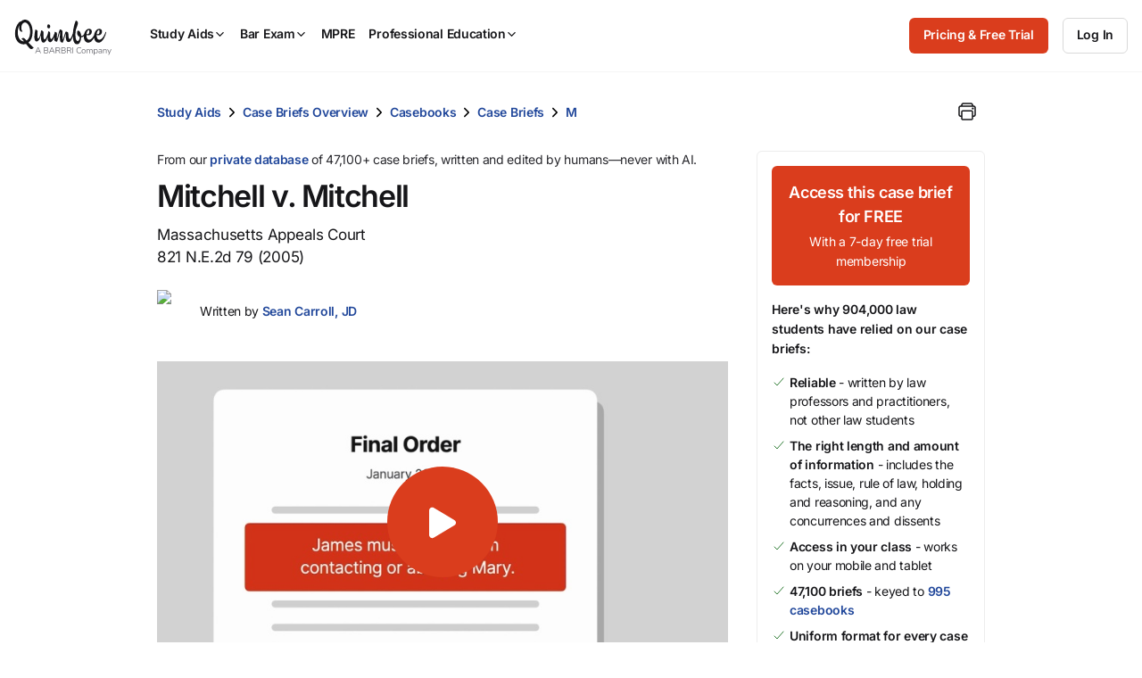

--- FILE ---
content_type: image/svg+xml
request_url: https://quimbee-production-assets.s3.us-east-1.amazonaws.com/assets/icons/svg_icons/checkmark-outline-2eb05960.svg
body_size: 242
content:
<svg xmlns="http://www.w3.org/2000/svg" class="ionicon" viewBox="0 0 512 512"><title>Checkmark</title><path fill="none" stroke="currentColor" stroke-linecap="round" stroke-linejoin="round" stroke-width="32" d="M416 128L192 384l-96-96"/></svg>

--- FILE ---
content_type: text/javascript; charset=utf-8
request_url: https://cdn.bizible.com/xdc.js?_biz_u=4cd352e17d9240409eeae40ede312478&_biz_h=-1719904874&cdn_o=a&jsVer=4.25.11.25
body_size: 217
content:
(function () {
    BizTrackingA.XdcCallback({
        xdc: "4cd352e17d9240409eeae40ede312478"
    });
})();
;
